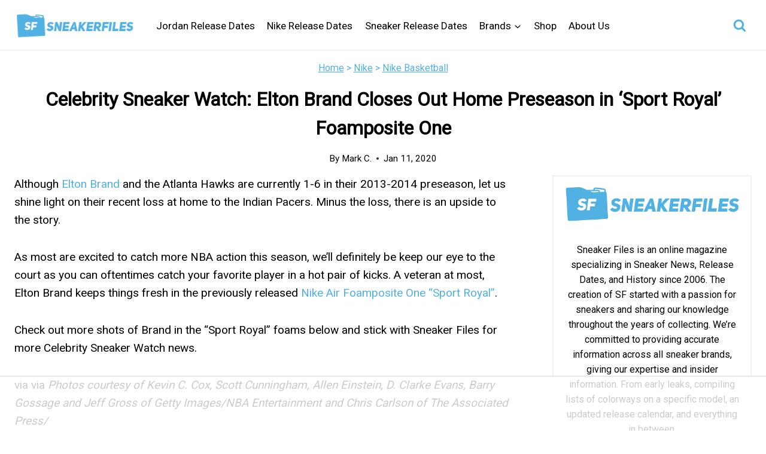

--- FILE ---
content_type: text/html
request_url: https://api.intentiq.com/profiles_engine/ProfilesEngineServlet?at=39&mi=10&dpi=936734067&pt=17&dpn=1&iiqidtype=2&iiqpcid=6f2ae1e4-33b4-4b86-88ee-cb76e27f421d&iiqpciddate=1768826246030&pcid=b5a914f4-62af-45c2-a64c-6e021411d52a&idtype=3&gdpr=0&japs=false&jaesc=0&jafc=0&jaensc=0&jsver=0.33&testGroup=A&source=pbjs&ABTestingConfigurationSource=group&abtg=A&vrref=https%3A%2F%2Fwww.sneakerfiles.com
body_size: 54
content:
{"abPercentage":97,"adt":1,"ct":2,"isOptedOut":false,"data":{"eids":[]},"dbsaved":"false","ls":true,"cttl":86400000,"abTestUuid":"g_50c79e3c-335a-463b-b1ab-e4d5134ee131","tc":9,"sid":-681242265}

--- FILE ---
content_type: text/plain
request_url: https://rtb.openx.net/openrtbb/prebidjs
body_size: -226
content:
{"id":"72bd1d23-0b4c-4364-9de8-63cd2b8de2ed","nbr":0}

--- FILE ---
content_type: text/plain
request_url: https://rtb.openx.net/openrtbb/prebidjs
body_size: -226
content:
{"id":"65ae90bd-eca0-400b-83f1-20acf4c8c3cb","nbr":0}

--- FILE ---
content_type: text/plain
request_url: https://rtb.openx.net/openrtbb/prebidjs
body_size: -226
content:
{"id":"c47e2257-5006-488f-b68e-718b866730b3","nbr":0}

--- FILE ---
content_type: text/plain
request_url: https://rtb.openx.net/openrtbb/prebidjs
body_size: -226
content:
{"id":"301d65a6-c137-4213-8168-ce6da893599b","nbr":0}

--- FILE ---
content_type: text/plain; charset=UTF-8
request_url: https://at.teads.tv/fpc?analytics_tag_id=PUB_17002&tfpvi=&gdpr_consent=&gdpr_status=22&gdpr_reason=220&ccpa_consent=&sv=prebid-v1
body_size: 56
content:
ZTA3ODEwMTAtYWFhOS00YTA1LWFkODAtNzhiNDgzOTIxNGFmIy03LTM=

--- FILE ---
content_type: text/plain
request_url: https://rtb.openx.net/openrtbb/prebidjs
body_size: -226
content:
{"id":"b75e8ecc-a1ee-4d1c-9df8-5cdf5d107c3f","nbr":0}

--- FILE ---
content_type: text/plain
request_url: https://rtb.openx.net/openrtbb/prebidjs
body_size: -226
content:
{"id":"fb527151-7ba8-4134-a91a-c2df3da62f57","nbr":0}

--- FILE ---
content_type: text/plain
request_url: https://rtb.openx.net/openrtbb/prebidjs
body_size: -226
content:
{"id":"b18b600c-1501-45cd-b1df-ab4ca3b91f7c","nbr":0}

--- FILE ---
content_type: text/plain; charset=utf-8
request_url: https://ads.adthrive.com/http-api/cv2
body_size: 7319
content:
{"om":["00eoh6e0","00xbjwwl","0av741zl","0b0m8l4f","0hly8ynw","0iyi1awv","0p7rptpw","0sm4lr19","0uyv1734","1","10011/e27599cce2d23885372e0f47abce3a1f","1006_201706927","1011_302_56233468","1011_302_56233470","1011_302_56233474","1011_302_56233486","1011_302_56233497","1011_302_56233500","1011_302_56233551","1011_302_56233565","1011_302_56241522","1011_302_56528055","1011_302_56528057","1011_302_56528060","1011_302_56528061","1011_302_56590573","1011_302_56590677","1011_302_56590848","1011_302_56862488","1011_302_57035134","1011_302_57035276","1011_302_57051286","1028_8728253","10310289136970_462613276","10310289136970_462615644","10310289136970_462615833","10310289136970_462792722","10310289136970_462792978","10310289136970_491345434","10310289136970_491345701","10310289136970_559920770","10310289136970_559920874","10310289136970_593674671","10310289136970_594028795","10310289136970_674713956","10310289136970_686690145","10339421-5836009-0","10339426-5836008-0","10ua7afe","11142692","11509227","11633433","11641433","11697880","11896988","11999803","119_6200711","12010080","12010084","12010088","12151247","12219632","12219633","124843_8","124844_20","124848_7","124853_7","12850756","13192816","1374w81n","1453468","1463327","14xoyqyz","1606221","1611092","16x7UEIxQu8","17_24104693","17_24525570","17_24632120","17_24683311","17_24694809","17_24767217","17_24767222","17_24767234","17_24767241","17_24767248","17_24767255","17_24767594","1zoin1vb","201500255","202430_200_EAAYACog7t9UKc5iyzOXBU.xMcbVRrAuHeIU5IyS9qdlP9IeJGUyBMfW1N0_","202d4qe7","20421090_200_EAAYACogyy0RzHbkTBh30TNsrxZR28Ohi-3ey2rLnbQlrDDSVmQyBCEE070_","206_501276","2132:42602352","2132:42602454","2132:45089307","2132:45142077","2132:45361388","2132:45562715","2132:45919811","2132:46039211","2132:46039901","2179:587183202622605216","2179:591283456202345442","2249:581439030","2249:650628025","2249:650628516","2249:650628575","2249:650662457","2249:657213025","2249:674673693","2249:677340715","2249:691910064","2249:691914577","2249:691925891","2249:700860944","2249:703430542","2249:704085924","229163135","2307:0b0m8l4f","2307:0sm4lr19","2307:222tsaq1","2307:4qxmmgd2","2307:4yevyu88","2307:6mrds7pc","2307:74scwdnj","2307:76odrdws","2307:794di3me","2307:7cmeqmw8","2307:8orkh93v","2307:9nex8xyd","2307:9r15vock","2307:9t6gmxuz","2307:a566o9hb","2307:a7w365s6","2307:bj4kmsd6","2307:c1hsjx06","2307:cv2huqwc","2307:e38qsvko","2307:ekv63n6v","2307:f2u8e0cj","2307:fjp0ceax","2307:fphs0z2t","2307:ge4000vb","2307:jd035jgw","2307:ll8m2pwk","2307:lp37a2wq","2307:lu0m1szw","2307:min949in","2307:nv5uhf1y","2307:ocnesxs5","2307:ouycdkmq","2307:q0nt8p8d","2307:ralux098","2307:rk5pkdan","2307:rrlikvt1","2307:s4s41bit","2307:sk4ge5lf","2307:tty470r7","2307:u2cc9kzv","2307:uk9x4xmh","2307:vqqwz0z3","2307:xe7etvhg","2307:xm7xmowz","2307:z8hcebyi","2307:zfexqyi5","2307:zui0lm52","23422064","23786257","2409_25495_176_CR52055522","2409_25495_176_CR52092919","2409_25495_176_CR52092920","2409_25495_176_CR52092921","2409_25495_176_CR52092922","2409_25495_176_CR52092923","2409_25495_176_CR52092956","2409_25495_176_CR52092957","2409_25495_176_CR52092959","2409_25495_176_CR52150651","2409_25495_176_CR52153849","2409_25495_176_CR52175340","2409_25495_176_CR52178314","2409_25495_176_CR52178315","2409_25495_176_CR52178316","2409_25495_176_CR52186411","246453835","24655280","246638579","24694815","247653151","25048620","25_34tgtmqk","25_53v6aquw","25_87z6cimm","25_ctfvpw6w","25_sgaw7i5o","25_utberk8n","25_xz6af56d","26210676","2662_200562_8166422","2662_200562_8168475","2662_200562_8168483","2662_200562_8168520","2662_200562_8168537","2662_200562_8168539","2662_200562_8168586","2662_200562_8172720","2662_200562_8172741","2662_200562_8182931","2676:80207879","2676:85480675","2676:85480678","2676:85807320","2676:85807351","2715_9888_501276","27s3hbtl","28925636","28933536","28u7c6ez","29402249","29414696","29414711","29414845","2974:8166422","2974:8168473","2974:8168475","2974:8168476","2974:8168519","2974:8168520","2974:8168537","2974:8168539","2974:8168581","2974:8168586","2974:8172720","2974:8172728","2974:8172738","2974:8172741","2974:8182931","2974:8182933","29_695879875","29_696964702","2eybxjpm","2i8t2rx0","2qbp7g0b","2tAlke8JLD8Img5YutVv","2yor97dj","306_82972-543683-2632452","308_125203_15","308_125204_11","318294159","31qdo7ks","32975686","3335_25247_700109389","33603859","33604871","33605023","33627470","33iu1mcp","34182009","3490:CR52055522","3490:CR52092920","3490:CR52092921","3490:CR52175339","3490:CR52178315","3490:CR52178316","3490:CR52212685","3490:CR52212688","3490:CR52223710","3490:CR52223725","3490:CR52223939","34eys5wu","34tgtmqk","35715073","3636:6042834","3658_136236_fphs0z2t","3658_15078_emgupcal","3658_155735_u3i8n6ef","3658_15936_2i8t2rx0","3658_18008_u2cc9kzv","3658_582283_lu0m1szw","3658_603555_bj4kmsd6","3658_645323_q0nt8p8d","3658_78719_zui0lm52","36_46_11274704","36_46_11697880","3702_139777_24765461","3702_139777_24765466","3702_139777_24765477","3702_139777_24765483","3702_139777_24765527","3702_139777_24765529","3702_139777_24765548","381513943572","39303316","39303318","39350186","39364467","39368822","39385380","3LMBEkP-wis","3o6augn1","3tkh4kx1","3ws6ppdq","40854655","409_189209","409_192565","409_216328","409_216366","409_216384","409_216386","409_216387","409_216396","409_216398","409_216406","409_216416","409_216504","409_220332","409_220336","409_220339","409_220346","409_220354","409_220359","409_220366","409_223589","409_223591","409_223599","409_225978","409_225980","409_225982","409_225983","409_225987","409_225988","409_225990","409_225993","409_226321","409_226322","409_226324","409_226326","409_226332","409_226336","409_226342","409_226374","409_227223","409_227224","409_227226","409_227235","409_228054","409_228059","409_228065","409_228077","409_228351","409_228356","409_228362","409_228370","409_228371","409_228373","409_228378","409_228380","409_228381","409_228385","409_230728","409_231798","43163413","43163415","43919974","43919984","43919985","43ij8vfd","458901553568","46uk7yb6","46vbi2k4","47192068","47869802","485027845327","49039749","49065887","492063","4947806","4972638","4972640","4fk9nxse","4qxmmgd2","4yevyu88","501276","50479792","51372397","51372410","52136747","521_425_203499","521_425_203500","521_425_203509","521_425_203515","521_425_203518","521_425_203526","521_425_203534","521_425_203535","521_425_203536","521_425_203542","521_425_203614","521_425_203615","521_425_203617","521_425_203632","521_425_203633","521_425_203635","521_425_203636","521_425_203645","521_425_203698","521_425_203700","521_425_203702","521_425_203703","521_425_203705","521_425_203708","521_425_203712","521_425_203728","521_425_203729","521_425_203730","521_425_203731","521_425_203732","521_425_203733","521_425_203735","521_425_203736","521_425_203738","521_425_203739","521_425_203740","521_425_203742","521_425_203744","521_425_203863","521_425_203866","521_425_203867","521_425_203874","521_425_203878","521_425_203879","521_425_203884","521_425_203885","521_425_203887","521_425_203890","521_425_203898","521_425_203917","521_425_203921","521_425_203928","521_425_203929","521_425_203936","521_425_203939","521_425_203943","521_425_203957","521_425_203958","521_425_203965","521_425_203973","521_425_203975","521_425_203977","522710","5316_139700_16d52f38-95b7-429d-a887-fab1209423bb","5316_139700_24bb9d5d-487a-4688-874e-6e8caa5997a5","5316_139700_25804250-d0ee-4994-aba5-12c4113cd644","5316_139700_3b31fc8f-6011-4562-b25a-174042fce4a5","5316_139700_4d1cd346-a76c-4afb-b622-5399a9f93e76","5316_139700_5546ab88-a7c9-405b-87de-64d5abc08339","5316_139700_5be498a5-7cd7-4663-a645-375644e33f4f","5316_139700_6aefc6d3-264a-439b-b013-75aa5c48e883","5316_139700_709d6e02-fb43-40a3-8dee-a3bf34a71e58","5316_139700_72add4e5-77ac-450e-a737-601ca216e99a","5316_139700_7ffcb809-64ae-49c7-8224-e96d7c029938","5316_139700_87802704-bd5f-4076-a40b-71f359b6d7bf","5316_139700_95d84c4a-b2ef-4b18-8978-d3590d1bcdc4","5316_139700_9a3bafb0-c9ab-45f3-b86c-760a494d70d0","5316_139700_af6bd248-efcd-483e-b6e6-148c4b7b9c8a","5316_139700_bd0b86af-29f5-418b-9bb4-3aa99ec783bd","5316_139700_cbda64c5-11d0-46f9-8941-2ca24d2911d8","5316_139700_cebab8a3-849f-4c71-9204-2195b7691600","5316_139700_d1a8183a-ff72-4a02-b603-603a608ad8c4","5316_139700_d1c1eb88-602b-4215-8262-8c798c294115","5316_139700_dcb3e802-4a6b-4f1a-9225-5aaee19caaea","5316_139700_de0a26f2-c9e8-45e5-9ac3-efb5f9064703","5316_139700_e3299175-652d-4539-b65f-7e468b378aea","5316_139700_e3bec6f0-d5db-47c8-9c47-71e32e0abd19","5316_139700_e57da5d6-bc41-40d9-9688-87a11ae6ec85","53v6aquw","542854698","5510:6mj57yc0","5510:7ztkjhgq","5510:kecbwzbd","5510:ouycdkmq","5510:quk7w53j","5510:uk9x4xmh","5510:v9k6m2b0","5510:x3nl5llg","55167461","55221385","553804","5563_66529_OADD2.7284328140867_1QMTXCF8RUAKUSV9ZP","5563_66529_OADD2.7284328163393_196P936VYRAEYC7IJY","5563_66529_OAIP.104c050e6928e9b8c130fc4a2b7ed0ac","55651486","557_409_216366","557_409_216396","557_409_216486","557_409_216586","557_409_220137","557_409_220139","557_409_220149","557_409_220159","557_409_220332","557_409_220333","557_409_220334","557_409_220336","557_409_220338","557_409_220343","557_409_220344","557_409_220346","557_409_220354","557_409_220364","557_409_220366","557_409_223589","557_409_223597","557_409_225988","557_409_225992","557_409_226312","557_409_226316","557_409_227224","557_409_228054","557_409_228055","557_409_228064","557_409_228065","557_409_228077","557_409_228084","557_409_228089","557_409_228105","557_409_228113","557_409_228115","557_409_228348","557_409_228351","557_409_228354","557_409_228362","557_409_228363","557_409_230729","557_409_230731","557_409_235268","557_409_235274","558_93_cv2huqwc","558_93_mxap5x44","558_93_qqvgscdx","55965333","559920874","56071098","560_74_18236301","560_74_18268075","560_74_18268078","560_74_18268083","56341213","5648:Banner_cat3__pkg__bat_0_mat_0_20250620_9gMoW","56632487","56632509","56635908","56648250","5670:8172741","572646209","5726507757","58626147","587183202622605216","593674671","59873223","59873224","59873231","5989_1799740_704078402","5989_1799740_704085924","5auirdnp","5ia3jbdy","60168597","605367467","605367469","60618611","60825627","609577512","60f5a06w","61102880","61174500","61210719","61524915","61543638","618576351","618653722","618876699","618980679","61900466","619089559","61916211","61916223","61916225","61916229","61932920","61932925","61932933","61932948","61932957","62187798","6226500969","6226505231","6226505239","6226508465","6226528713","6226534791","6250_66552_1078081054","625317146","627225143","627227759","627290883","627301267","627309156","627309159","627506494","628015148","628086965","628153053","628222860","628223277","628360579","628360582","628444259","628444349","628444433","628444439","628456382","628456403","628622163","628622169","628622172","628622175","628622178","628622241","628622244","628622247","628622250","628683371","628687043","628687157","628687460","628687463","628803013","628841673","629007394","629009180","629167998","629168001","629168565","629171202","629234167","629255550","629350437","62946736","62946743","62946748","629488423","62960164","62978299","62980383","62980385","62981075","629817930","62985062","629984747","630137823","63047267","63088923","63088924","63088927","63088929","6365_61796_685193681499","6365_61796_784844652399","6365_61796_784880263591","6365_61796_784880274628","6365_61796_785326944621","6365_61796_785326944648","6365_61796_785451798380","6365_61796_787899938824","6365_61796_793303452475","6365_61796_793381067213","63barbg1","63t6qg56","645287520","648104664","651637446","651637459","651637461","651637462","6547_67916_WH8e7xtHxAkh5lE8orDZ","6547_67916_Z1dAKGODu0KSfQ57oR4V","668547445","668547507","670_9916_594028694","670_9916_686690145","680_99480_692218883","680_99480_692218898","680_99480_692219030","680_99480_700109379","680_99480_700109389","680_99480_700109391","680_99480_700109393","684781858","684895958","688070999","688078501","695779584","695872491","695879875","695879898","696314600","696332890","697189994","697453677","697525780","697525781","697525795","697525805","697525824","697876994","697876998","699812857","699813340","699824707","6hye09n0","6mj57yc0","6mrds7pc","6rbncy53","700109383","700109389","700109391","700109399","701276081","701329605","702397981","704282225","704890558","70_83443027","70_83448035","70_83448041","70_83448049","70_85444728","70_85939025","70_85954453","720334075192","722434589030","724272994705","726223570444","734192830920","7354_111700_86509222","7354_111700_86509226","7354_138543_85807320","7354_138543_85807343","74243_74_18268075","74243_74_18268083","74243_74_18298317","74_18268053","74_18268055","74_18268077","74_462792722","74scwdnj","76odrdws","79096182","79096186","792706219116","794di3me","7cmeqmw8","7i30xyr5","7qIE6HPltrY","7sf7w6kh","7vlmjnq0","7xb3th35","80070418","80072819","80072838","80207893","80843556","80ec5mhd","8153732","8153737","8153741","8154360","8154361","8154362","8154363","8166427","8168539","8172728","8172731","8172732","8172734","8172737","8172738","8172740","8172741","82133854","83443027","83443827","84578111","84578122","84578143","84578144","85444751","85444966","85480675","85939018","85943199","86470587","86470621","86470664","86509224","86509226","86509229","86509230","8ax1f5n9","8orkh93v","8w4klwi4","9057/0328842c8f1d017570ede5c97267f40d","9057/211d1f0fa71d1a58cabee51f2180e38f","9057/5f448328401da696520ae886a00965e2","90zjqu77","9659166","97_8152859","97_8152879","98xzy0ek","9krcxphu","9nex8xyd","9r15vock","9t2986gmxuz","9t6gmxuz","9vtd24w4","9yffr0hr","YM34v0D1p1g","YlnVIl2d84o","a0oxacu8","a566o9hb","a7w365s6","abhu2o6t","ag5h5euo","ajbyfzx8","avbnqcx8","b0312c18-eef7-41bc-bb63-0da8f329f50f","b3sqze11","b41rck4a","b90cwbcd","be4hm1i2","bj2984kmsd6","bj4kmsd6","bmvwlypm","bn278v80","bpecuyjx","bpwmigtk","c-Mh5kLIzow","c1hsjx06","c25t9p0u","c2d7ypnt","cc4a4imz","cegbqxs1","cki44jrm","cpn7gwek","cr-3f8qyes3u9vd","cr-8itw2d8r87rgv2","cr-97pzzgzrubqk","cr-98xywk4vubxf","cr-9cqtwg2w2brhwz","cr-9hxzbqc08jrgv2","cr-Bitc7n_p9iw__vat__49i_k_6v6_h_jce2vj5h_PxWzTvgmq","cr-Bitc7n_p9iw__vat__49i_k_6v6_h_jce2vj5h_Sky0Cdjrj","cr-Bitc7n_p9iw__vat__49i_k_6v6_h_jce2vj5h_buspHgokm","cr-Bitc7n_p9iw__vat__49i_k_6v6_h_jce2vj5h_yApYgdjrj","cr-a9s2xf8vubwj","cr-aaqt0j7wubwj","cr-aav22g2rubwj","cr-aav22g2wubwj","cr-aavwye1subwj","cr-aavwye1uubwj","cr-aawz1i1wubwj","cr-aawz2m2wubwj","cr-aawz2m3vubwj","cr-aawz3f1yubwj","cr-bai9pzp9u9vd","cr-bh74t8gvubxe","cr-cfqw0i6pu7tmu","cr-dby2yd7wx7tmu","cr-edt0xg8uz7tmu","cr-edt0xg8uz7uiu","cr-edt0xgzvy7uiu","cr-eevz5d0ty7tmu","cr-f6puwm2xw7tf1","cr-f6puwm2yu7tf1","cr-f6puwm2yw7tf1","cr-g7wv3f7qvft","cr-gaqt1_k4quarex4qntt","cr-gaqt1_k4quarey7qntt","cr-gaqt1_k4quareyzqntt","cr-h6q46o706lrgv2","cr-kz4ol95lu9vd","cr-kz4ol95lubwe","cr-sk1vaer4u9vd","cr-sk1vaer4ubwe","cv2huqwc","cymho2zs","czt3qxxp","d8ijy7f2","daw00eve","dft15s69","dg2WmFvzosE","dif1fgsg","dlhzctga","dwghal43","e2c76his","e38qsvko","e406ilcq","eb9vjo1r","ekv63n6v","emgupcal","emhpbido","emkmky49","extremereach_creative_76559239","f0u03q6w","f2u8e0cj","fdujxvyb","feueU8m1y4Y","fjp0ceax","fmbxvfw0","fmmrtnw7","fp298hs0z2t","fphs0z2t","g2ozgyf2","g3tr58j9","g749lgab","ge4000vb","gjwam5dw","gnm8sidp","h0cw921b","hPuTdMDQS5M","hauz7f6h","hc3zwvmz","heb21q1u","hf9ak5dg","hqz7anxg","hzonbdnu","i7sov9ry","i90isgt0","in3ciix5","ivj2zcop","j5j8jiab","jci9uj40","jd035jgw","jonxsolf","k10y9mz2","k6mxdk4o","kecbwzbd","kxcowe3b","ky0y4b7y","kz8629zd","l1keero7","l2j3rq3s","lc408s2k","ll8m2pwk","lp37a2wq","lu0m1szw","m3wzasds","min949in","mmczbw1f","mmr74uc4","mne39gsk","mtsc0nih","mxccm4gg","n3egwnq7","nDEslD5DCrE","nd298estypq","ndestypq","nfucnkws","np9yfx64","nrlkfmof","nrs1hc5n","nv0uqrqm","nv5uhf1y","o54qvth1","o5xj653n","ocnesxs5","oe31iwxh","ofoon6ir","okem47bb","ouycdkmq","oz3ry6sr","ozdii3rw","plth4l1a","prcz3msg","prq4f8da","q0nt8p8d","q9plh3qd","qM1pWMu_Q2s","qen3mj4l","qp9gc5fs","qqvgscdx","qsssq7ii","quk7w53j","r68ur1og","ralux098","riaslz7g","rk5pkdan","rmttmrq8","rrlikvt1","rup4bwce","rxj4b6nw","s2ahu2ae","s4s41bit","s98i0w92","sagk476t","sg42112aw7i5o","sk4ge5lf","sslkianq","t4zab46q","tsf8xzNEHyI","u0txqi6z","u2cc9kzv","u3i8n6ef","uf7vbcrs","uhebin5g","ujqkqtnh","uk9x4xmh","utberk8n","v3xdjj0n","v9k6m2b0","vCc_ZoB9XiI","vnc30v3n","vntg5tj3","vosqszns","vq298ccoh59","vqccoh59","vqqwz0z3","w15c67ad","w5et7cv9","wgs30pcg","wt0wmo2s","wu5qr81l","x420t9me","xdaezn6y","xe7etvhg","xjq9sbpc","xm7xmowz","xtxa8s2d","xwhet1qh","ygmhp6c6","yl0m4qvg","yq5t5meg","yxvw3how","yy10h45c","z4ptnka9","z8hcebyi","zfexqyi5","zj3di034","zmri9v9c","zvdz58bk","zxl8as7s","7979132","7979135"],"pmp":[],"adomains":["1md.org","a4g.com","about.bugmd.com","acelauncher.com","adameve.com","adelion.com","adp3.net","advenuedsp.com","aibidauction.com","aibidsrv.com","akusoli.com","allofmpls.org","arkeero.net","ato.mx","avazutracking.net","avid-ad-server.com","avid-adserver.com","avidadserver.com","aztracking.net","bc-sys.com","bcc-ads.com","bidderrtb.com","bidscube.com","bizzclick.com","bkserving.com","bksn.se","brightmountainads.com","bucksense.io","bugmd.com","ca.iqos.com","capitaloneshopping.com","cdn.dsptr.com","clarifion.com","clean.peebuster.com","cotosen.com","cs.money","cwkuki.com","dallasnews.com","dcntr-ads.com","decenterads.com","derila-ergo.com","dhgate.com","dhs.gov","digitaladsystems.com","displate.com","doyour.bid","dspbox.io","envisionx.co","ezmob.com","fla-keys.com","fmlabsonline.com","g123.jp","g2trk.com","gadgetslaboratory.com","gadmobe.com","getbugmd.com","goodtoknowthis.com","gov.il","grosvenorcasinos.com","guard.io","hero-wars.com","holts.com","howto5.io","http://bookstofilm.com/","http://countingmypennies.com/","http://fabpop.net/","http://folkaly.com/","http://gameswaka.com/","http://gowdr.com/","http://gratefulfinance.com/","http://outliermodel.com/","http://profitor.com/","http://tenfactorialrocks.com/","http://vovviral.com/","https://instantbuzz.net/","https://www.royalcaribbean.com/","ice.gov","imprdom.com","justanswer.com","liverrenew.com","longhornsnuff.com","lovehoney.com","lowerjointpain.com","lymphsystemsupport.com","meccabingo.com","media-servers.net","medimops.de","miniretornaveis.com","mobuppsrtb.com","motionspots.com","mygrizzly.com","myiq.com","myrocky.ca","national-lottery.co.uk","nbliver360.com","ndc.ajillionmax.com","nibblr-ai.com","niutux.com","nordicspirit.co.uk","notify.nuviad.com","notify.oxonux.com","own-imp.vrtzads.com","paperela.com","paradisestays.site","parasiterelief.com","peta.org","pfm.ninja","photoshelter.com","pixel.metanetwork.mobi","pixel.valo.ai","plannedparenthood.org","plf1.net","plt7.com","pltfrm.click","printwithwave.co","privacymodeweb.com","rangeusa.com","readywind.com","reklambids.com","ri.psdwc.com","royalcaribbean.com","royalcaribbean.com.au","rtb-adeclipse.io","rtb-direct.com","rtb.adx1.com","rtb.kds.media","rtb.reklambid.com","rtb.reklamdsp.com","rtb.rklmstr.com","rtbadtrading.com","rtbsbengine.com","rtbtradein.com","saba.com.mx","safevirus.info","securevid.co","seedtag.com","servedby.revive-adserver.net","shift.com","simple.life","smrt-view.com","swissklip.com","taboola.com","tel-aviv.gov.il","temu.com","theoceanac.com","track-bid.com","trackingintegral.com","trading-rtbg.com","trkbid.com","truthfinder.com","unoadsrv.com","usconcealedcarry.com","uuidksinc.net","vabilitytech.com","vashoot.com","vegogarden.com","viewtemplates.com","votervoice.net","vuse.com","waardex.com","wapstart.ru","wayvia.com","wdc.go2trk.com","weareplannedparenthood.org","webtradingspot.com","www.royalcaribbean.com","xapads.com","xiaflex.com","yourchamilia.com"]}

--- FILE ---
content_type: text/plain
request_url: https://rtb.openx.net/openrtbb/prebidjs
body_size: -226
content:
{"id":"2838ff92-00f1-4331-9cec-3178309ce0fd","nbr":0}

--- FILE ---
content_type: text/plain
request_url: https://rtb.openx.net/openrtbb/prebidjs
body_size: -84
content:
{"id":"6d104dec-7904-4455-a519-9b4265cfa55c","nbr":0}

--- FILE ---
content_type: text/plain
request_url: https://rtb.openx.net/openrtbb/prebidjs
body_size: -226
content:
{"id":"0143215a-b101-4508-beaa-0d27d222256b","nbr":0}